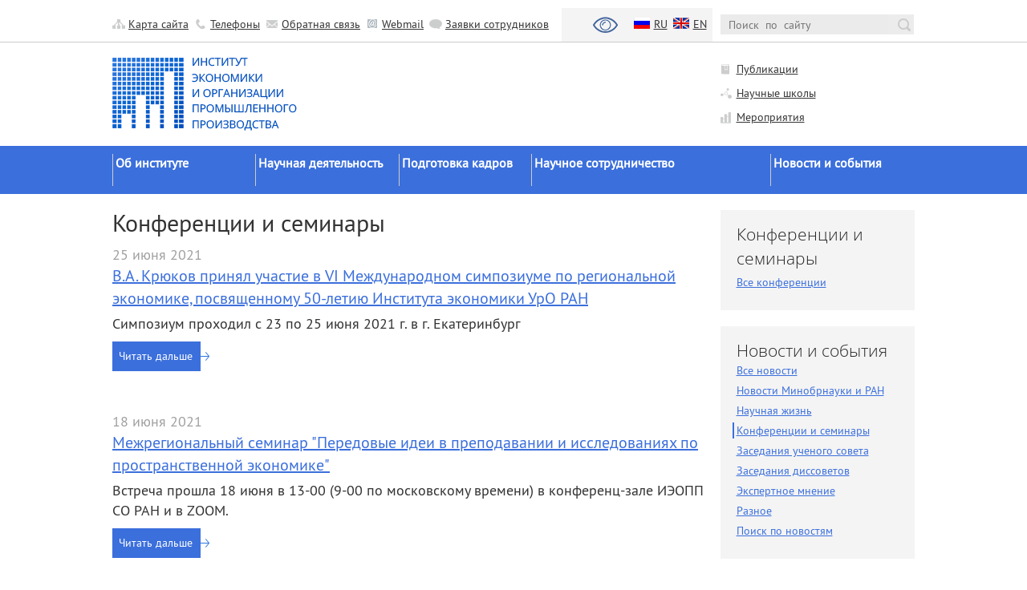

--- FILE ---
content_type: text/html; charset=UTF-8
request_url: https://www.ieie.su/events/workshops/page44.html
body_size: 32647
content:
<html>
<meta http-equiv="Content-Type" content="text/html; charset=UTF-8" /> 
<head>
    <base href="https://www.ieie.su/">
	<meta name="author" lang="ru" content="Сергей Дорохин, Сергей Волков, Евгений Иванов" />
    <meta name="description" content="" />
    <meta name="Keywords" content="" />
    <meta http-equiv="Content-Style-Type" content="text/css" />
	<link rel="icon" type="image/svg+xml" href="favicon.svg">
    <link rel="icon" href="/favicon.ico" type="image/x-icon">
    <link rel="shortcut icon" href="/favicon.ico" type="image/x-icon"> 
	<meta name='yandex-verification' content='6377433f40c9d275' />
	<meta name="google-site-verification" content="B9sMvd3-cjdkXTfYCSLpt3sd38pmfT2EWggdMs7mlmo" />
	
	
	
	<title>Конференции и семинары | Официальный портал ИЭОПП СО РАН</title>
	
    
	 <!-- https://www.ieie.su/ jQuery (necessary for Bootstrap's JavaScript plugins) -->
	<!--script src="http://ieie.su/assets/js/jquery-1.9.1.min.js" type="text/javascript"></script-->
	<script src="https://code.jquery.com/jquery-2.1.4.min.js" type="text/javascript"></script>
		
    <!-- Bootstrap -->
	<meta name="viewport" content="width=device-width, initial-scale=1">
	<link href="/assets/templates/main/css/bootstrap.min.css" rel="stylesheet">
    


    <!-- HTML5 Shim and Respond.js IE8 support of HTML5 elements and media queries -->
    <!-- WARNING: Respond.js doesn't work if you view the page via file:// -->
    <!--[if lt IE 9]>
      <script src="https://oss.maxcdn.com/libs/html5shiv/3.7.0/html5shiv.js" type="text/javascript"></script>
      <script src="https://oss.maxcdn.com/libs/respond.js/1.4.2/respond.min.js" type="text/javascript"></script>
    <![endif]-->
	<link rel="stylesheet" href="/assets/templates/main/css/styles.css" type="text/css" media="screen, projection">
    
   
	
    <!-- Include all compiled plugins (below), or include individual files as needed -->
    <script src="/assets/js/bootstrap.min.js" type="text/javascript"></script>
	
	<script src="/assets/js/readmore.min.js" type="text/javascript"></script>
    
    
</head>

<body>

              <div id="header-links-block">

	<p align=center> <a href="http://ieie.nsc.ru" target=_blank>  </a> </p>

	<div class="container">
	<div class="row">
		<div class="col-xs-9">
			
					
	  		<ul id="header-links">
				<li id="map"><a href="/map.html">Карта сайта</a></li>
				<li id="phonebook"><a href="/assets/files/telefon_ieie.pdf" title="Телефонный справочник ИЭОПП" target=_blank>Телефоны</a></li>
				<li id="feedback"><a href="feedback#form" title="Форма для сообщений и пожеланий">Обратная связь</a></li>
<!-- Дырявая форма обр. связи -->
<!--				<li id="feedback"><a href="#" title="Форма для сообщений и пожеланий" data-toggle="modal" data-target="#modalFeedback">[%Обр.связь%]</a></li>  
				 -->
<!-- Eng of form -->				
				<li id="email"><a href="https://mx.ieie.nsc.ru" title="Веб-интерфейс служебной почты" target=_blank>Webmail </a></li>
				
				<li id="portal"><a href="/support" title="Форма для заявки о неисправности" target=_blank>Заявки сотрудников</a></li>
				
				
				
	  		</ul>
		
				<ul id="header-lang">
				<li><a href="#" title="ВЕРСИЯ ДЛЯ СЛАБОВИДЯЩИХ" target=_blank><img align="left" border="0" src="/assets/templates/main/img/slabovid30.png" alt="ВЕРСИЯ ДЛЯ СЛАБОВИДЯЩИХ"></a>&nbsp;&nbsp;</li>	
				<li id="ru"><a href="/events/workshops.html">ru</a></li><li id="en"><a href="/en/events/workshops.html">en</a></li>
				</ul>
		</div>
		<div class="col-xs-3">
			<form name="search_form_header" id="search_form_header" method="get" action="search.html" onsubmit="">
				<input type="text" class="input_text" name="search" value="" placeholder="Поиск  по  сайту" />
                <input type="button" id="" class="button">
			</form>
		</div>
	</div>
</div>
</div>	<!---end header links container-->	

<div class="container l2_logo-block">
	<div class="row">
		<div class="col-xs-9">
			<a href="https://www.ieie.su/ru.html">
			<!--	<a href="https://www.ieie.su/">-->
			<img src="/assets/templates/main/img/logo_l2-1.png" alt="Институт экономики и организации промышленного производства" id="logo_l2">
			</a>
		</div>
  		<div class="col-xs-3" id="l2_links-block-header">
			<a href="/sci/publishing.html" id="publish">Публикации</a>
			<a href="/sci/scischool.html" id="scince">Научные школы</a>
			<a href="/conf" id="socsib">Мероприятия</a>		
  		</div>
	</div>
</div><!---end header banner container-->

<div id="main-menu-block" class="collapsed">
<div class="container">
	<div class="row">
		<div class="col-xs-12" style="z-index:0;">
			<div id="menu-action"></div>
		<ul><li class="level1"><a href="/about.html" title="" >Об институте</a><ul><li class="level2"><a href="/about/ieie.html" title="Коротко об Институте" >Краткие сведения</a></li>
<li class="level2"><a href="/about/docs.html" title="Официальные документы " >Официальные документы</a></li>
<li class="level2"><a href="/about/history.html" title="" >История</a></li>
<li class="level2"><a href="/about/managment.html" title="" >Руководство</a></li>
<li class="level2"><a href="/about/departs.html" title="Научные подразделения ИЭОПП СО РАН" >Научные подразделения</a></li>
<li class="level2"><a href="/about/otherdeps.html" title="" >Прочие подразделения</a></li>
<li class="level2"><a href="/about/issue.html" title="Издательская деятельность Института" >Издательская деятельность</a></li>
<li class="last level2"><a href="/about/contacts.html" title="" >Контакты</a></li>
</ul></li>
<li class="level1"><a href="/sci.html" title="" >Научная деятельность</a><ul><li class="level2"><a href="/sci/scifront.html" title="" >Направления исследований</a></li>
<li class="level2"><a href="/sci/scisummary.html" title="" >Основные результаты</a></li>
<li class="level2"><a href="/sci/appsolution.html" title="Прикладные разработки и использование результатов научных исследований" >Прикладные разработки</a></li>
<li class="level2"><a href="/sci/grants.html" title="" >Гранты </a></li>
<li class="level2"><a href="/sci/scischool.html" title="" >Научные школы</a></li>
<li class="level2"><a href="/sci/expedition.html" title="" >Экспедиции</a></li>
<li class="level2"><a href="/conf" title="Конференции, семинары и прочие научные мероприятия ИЭОПП СО РАН" >Мероприятия</a></li>
<li class="last level2"><a href="/sci/publishing.html" title="" >Публикации</a></li>
</ul></li>
<li class="level1"><a href="" title="" >Подготовка кадров</a><ul><li class="level2"><a href="/edu/postgrad.html" title="Условия поступления и правила обучения в аспирантуре ИЭОПП" >Аспирантура</a></li>
<li class="level2"><a href="/edu/postdoc.html" title="" >Докторантура</a></li>
<li class="level2"><a href="/edu/challenge.html" title="" >Соискательство</a></li>
<li class="level2"><a href="http://diss.ieie.su" title="" target=_blank>Диссертационные советы</a></li>
<li class="last level2"><a href="/edu/selevoj_prieme.html" title="" >Целевое обучение </a></li>
</ul></li>
<li class="level1"><a href="/scicollab.html" title="Научное сотрудничество с российскими и международными научно-исследовательскими организациями, университетами, органами власти и бизнесом" >Научное сотрудничество</a><ul><li class="level2"><a href="/scicollab/scinst.html" title="Сотрудничество с российскими научно-исследовательскими организациями" >Научные институты</a></li>
<li class="level2"><a href="/scicollab/nacionalnyj-proekt-nauka-i-universitety.html" title="Национальный проект «Наука и университеты»" >Национальный проект «Наука и университеты»</a></li>
<li class="level2"><a href="/scicollab/scigov.html" title="Взаимодействие с органами государственной власти" >Органы власти</a></li>
<li class="level2"><a href="/scicollab/scibus.html" title="Взаимодействие с бизнесом" >Бизнес</a></li>
<li class="last level2"><a href="/scicollab/intcollab.html" title="Международное сотрудничество" >Зарубежные организации</a></li>
</ul></li>
<li class="last level1 active"><a href="/events.html" title="" >Новости и события</a><ul><li class="level2"><a href="/events/minobrran.html" title="" >Новости Минобрнауки и РАН</a></li>
<li class="level2"><a href="/events/scientific-life.html" title="Научная жизнь" >Научная жизнь</a></li>
<li class="level2 active"><a href="/events/workshops.html" title="" >Конференции и семинары</a></li>
<li class="level2"><a href="/events/zasedaniya-uchenogo-soveta.html" title="" >Заседания ученого совета</a></li>
<li class="level2"><a href="/events/dissov.html" title="Заседания диссертационных советов" >Заседания диссоветов</a></li>
<li class="level2"><a href="/events/interviews.html" title="" >Экспертное мнение</a></li>
<li class="level2"><a href="/events/another.html" title="" >Разное</a></li>
<li class="last level2"><a href="/searchnews.html" title="Поиск по сайту в новостях и событиях" >Поиск по новостям</a></li>
</ul></li>
</ul>
	
<script>
$(function() {
    $( "#menu-action" ).click(function() {
      $( "#main-menu-block" ).toggleClass( "collapsed", 1000);
    });
  });
</script>	

		</div>
	</div>
	</div>
</div><!---end header banner container-->




             
    


<div class="container">
    <div class="row">
          
       
        <div class="col-xs-12 content l2_content">
			<div class="row">
				<div class="col-xs-9 content-block">
										
					<h1>Конференции и семинары</h1>

					<ul class="news-list"><li>
<span class="date">25 июня 2021</span>
<a href="/events/workshops/25-06-21.1101.html" class="link">В.А. Крюков принял участие в VI Международном симпозиуме по региональной экономике, посвященному 50-летию Института экономики УрО РАН</a>
	

<span class="summary">Симпозиум проходил с 23 по 25 июня 2021 г. в г. Екатеринбург</span>
	<a href="/events/workshops/25-06-21.1101.html" class="button-more">Читать дальше</a>
	
</li>
<li>
<span class="date">18 июня 2021</span>
<a href="/events/workshops/18-06-21.1099.html" class="link">Межрегиональный семинар "Передовые идеи в преподавании и исследованиях по пространственной экономике" </a>
	

<span class="summary">Встреча прошла 18 июня в 13-00 (9-00 по московскому времени) в конференц-зале ИЭОПП СО РАН и в ZOOM.</span>
	<a href="/events/workshops/18-06-21.1099.html" class="button-more">Читать дальше</a>
	
</li>
<li>
<span class="date">15 июня 2021</span>
<a href="/events/workshops/15-06-21.1095.html" class="link">Обсуждение диссертационной работы «Системная оценка эффективности сырьевого кластера»</a>
	

<span class="summary">Заседание прошло 15 июня в 11-00 в ауд. 425</span>
	<a href="/events/workshops/15-06-21.1095.html" class="button-more">Читать дальше</a>
	
</li>
<li>
<span class="date">15 июня 2021</span>
<a href="/events/workshops/15-06-21.1094.html" class="link">Конференция «Евразийская интеграция и безопасность»: публикации в СМИ</a>
	

<span class="summary">Конференция прошла 3 июня в ИЭОПП СО РАН и в онлайн формате.</span>
	<a href="/events/workshops/15-06-21.1094.html" class="button-more">Читать дальше</a>
	
</li>
<li>
<span class="date">10 июня 2021</span>
<a href="/events/workshops/10-06-21.1090.html" class="link">Научный семинар "Обрабатывающие производства Азиатской части России: состояние и тенденции развития"</a>
	

<span class="summary">Семинар прошел 10 июня в 14-30 в конференц-зале ИЭОПП СО РАН</span>
	<a href="/events/workshops/10-06-21.1090.html" class="button-more">Читать дальше</a>
	
</li>
<li>
<span class="date">09 июня 2021</span>
<a href="/events/workshops/09-06-21.1085.html" class="link">Семинар "Модели экономического пространства в прикладном анализе"</a>
	

<span class="summary">Семинар прошёл 9 июня в 14-30 в конференц-зале ИЭОПП СО РАН и в Zoom</span>
	<a href="/events/workshops/09-06-21.1085.html" class="button-more">Читать дальше</a>
	
</li>
<li>
<span class="date">08 июня 2021</span>
<a href="/events/workshops/08-06-21.1092.html" class="link">Материалы Московского академического экономического форума</a>
	

<span class="summary">МАЭФ прошёл 26-27 мая 2021 г. в г. Москва. </span>
	<a href="/events/workshops/08-06-21.1092.html" class="button-more">Читать дальше</a>
	
</li>
<li>
<span class="date">07 июня 2021</span>
<a href="/events/workshops/07-06-21.1091.html" class="link">В.А. Крюков принял участие в конференции «Производительные силы Западной Сибири в прошлом и будущем»</a>
	

<span class="summary">Конференция состоялась 6 июня 2021 г. в г. Тюмень. </span>
	<a href="/events/workshops/07-06-21.1091.html" class="button-more">Читать дальше</a>
	
</li>
<li>
<span class="date">04 июня 2021</span>
<a href="/events/workshops/04-06-21.1087.html" class="link">«Евразийская интеграция и безопасность»: публикации в СМИ</a>
	

<span class="summary">Конференция прошла 3 июня с 10-00 до 17-30  в конференц-зале ИЭОПП СО РАН и в онлайн формате.</span>
	<a href="/events/workshops/04-06-21.1087.html" class="button-more">Читать дальше</a>
	
</li>
<li>
<span class="date">03 июня 2021</span>
<a href="/events/workshops/03-06-21.1086.html" class="link">VI Международная конференция  <b>«Евразийская интеграция и безопасность»</b></a>
	

<span class="summary">Конференция прошла 3 июня с 10-00 до 17-30  в конференц-зале ИЭОПП СО РАН и в онлайн формате.</span>
	<a href="/events/workshops/03-06-21.1086.html" class="button-more">Читать дальше</a>
	
</li>
</ul><ul class="pagination"> <li><a href="/events/workshops.html" >1</a></li>  <li><a href="/events/workshops/page2.html" >2</a></li>  <li><a href="/events/workshops/page3.html" >3</a></li>  <li><a href="/events/workshops/page4.html" >4</a></li>  <li><a href="/events/workshops/page5.html" >5</a></li>  <li><a href="/events/workshops/page6.html" >6</a></li>  <li><a href="/events/workshops/page7.html" >7</a></li>  <li><a href="/events/workshops/page8.html" >8</a></li>  <li><a href="/events/workshops/page9.html" >9</a></li>  <li><a href="/events/workshops/page10.html" >10</a></li>  <li><a href="/events/workshops/page11.html" >11</a></li>  <li><a href="/events/workshops/page12.html" >12</a></li>  <li><a href="/events/workshops/page13.html" >13</a></li>  <li><a href="/events/workshops/page14.html" >14</a></li>  <li><a href="/events/workshops/page15.html" >15</a></li>  <li><a href="/events/workshops/page16.html" >16</a></li>  <li><a href="/events/workshops/page17.html" >17</a></li>  <li><a href="/events/workshops/page18.html" >18</a></li>  <li><a href="/events/workshops/page19.html" >19</a></li>  <li><a href="/events/workshops/page20.html" >20</a></li>  <li><a href="/events/workshops/page21.html" >21</a></li>  <li><a href="/events/workshops/page22.html" >22</a></li>  <li><a href="/events/workshops/page23.html" >23</a></li>  <li><a href="/events/workshops/page24.html" >24</a></li>  <li><a href="/events/workshops/page25.html" >25</a></li>  <li><a href="/events/workshops/page26.html" >26</a></li>  <li><a href="/events/workshops/page27.html" >27</a></li>  <li><a href="/events/workshops/page28.html" >28</a></li>  <li><a href="/events/workshops/page29.html" >29</a></li>  <li><a href="/events/workshops/page30.html" >30</a></li>  <li><a href="/events/workshops/page31.html" >31</a></li>  <li><a href="/events/workshops/page32.html" >32</a></li>  <li><a href="/events/workshops/page33.html" >33</a></li>  <li><a href="/events/workshops/page34.html" >34</a></li>  <li><a href="/events/workshops/page35.html" >35</a></li>  <li><a href="/events/workshops/page36.html" >36</a></li>  <li><a href="/events/workshops/page37.html" >37</a></li>  <li><a href="/events/workshops/page38.html" >38</a></li>  <li><a href="/events/workshops/page39.html" >39</a></li>  <li><a href="/events/workshops/page40.html" >40</a></li>  <li><a href="/events/workshops/page41.html" >41</a></li>  <li><a href="/events/workshops/page42.html" >42</a></li>  <li><a href="/events/workshops/page43.html" >43</a></li>  <li class="active"><a >44</a></li>  <li><a href="/events/workshops/page45.html" >45</a></li>  <li><a href="/events/workshops/page46.html" >46</a></li>  <li><a href="/events/workshops/page47.html" >47</a></li>  <li><a href="/events/workshops/page48.html" >48</a></li>  <li><a href="/events/workshops/page49.html" >49</a></li>  <li><a href="/events/workshops/page50.html" >50</a></li>  <li><a href="/events/workshops/page51.html" >51</a></li>  <li><a href="/events/workshops/page52.html" >52</a></li>  <li><a href="/events/workshops/page53.html" >53</a></li>  <li><a href="/events/workshops/page54.html" >54</a></li>  <li><a href="/events/workshops/page55.html" >55</a></li>  <li><a href="/events/workshops/page56.html" >56</a></li>  <li><a href="/events/workshops/page57.html" >57</a></li>  <li><a href="/events/workshops/page58.html" >58</a></li>  <li><a href="/events/workshops/page59.html" >59</a></li>  <li><a href="/events/workshops/page60.html" >60</a></li>  <li><a href="/events/workshops/page61.html" >61</a></li>  <li><a href="/events/workshops/page62.html" >62</a></li>  <li><a href="/events/workshops/page63.html" >63</a></li>  <li><a href="/events/workshops/page64.html" >64</a></li>  <li><a href="/events/workshops/page65.html" >65</a></li>  <li><a href="/events/workshops/page66.html" >66</a></li>  <li><a href="/events/workshops/page67.html" >67</a></li>  <li><a href="/events/workshops/page68.html" >68</a></li>  <li><a href="/events/workshops/page69.html" >69</a></li>  <li><a href="/events/workshops/page70.html" >70</a></li>  <li><a href="/events/workshops/page71.html" >71</a></li>  <li><a href="/events/workshops/page72.html" >72</a></li>  <li><a href="/events/workshops/page73.html" >73</a></li>  <li><a href="/events/workshops/page74.html" >74</a></li>  <li><a href="/events/workshops/page75.html" >75</a></li>  <li><a href="/events/workshops/page76.html" >76</a></li>  <li><a href="/events/workshops/page77.html" >77</a></li>  <li><a href="/events/workshops/page78.html" >78</a></li>  <li><a href="/events/workshops/page79.html" >79</a></li>  <li><a href="/events/workshops/page80.html" >80</a></li>  <li><a href="/events/workshops/page81.html" >81</a></li>  <li><a href="/events/workshops/page82.html" >82</a></li>  <li><a href="/events/workshops/page83.html" >83</a></li>  <li><a href="/events/workshops/page84.html" >84</a></li>  <li><a href="/events/workshops/page85.html" >85</a></li>  <li><a href="/events/workshops/page86.html" >86</a></li> </ul>
					
				</div>
				<div class="col-xs-3 sidebar">
					
<div class="sidebar-block-nav"><!--childrens-->
					<span class="header">Конференции и семинары</span>	

				<ul><li class="first last"><a href="/conf" title="Перечень всех конференций ИЭОПП СО РАН" >Все конференции</a></li>
</ul>


</div>

<div class="sidebar-block-nav neighborhood"><!--sidebar-menu-neighborhood-->
	<span class="header">Новости и события</span>	
	<br><a href="/events.html">Все новости</a>
	<ul class="neighborhood"><li class="first"><a href="https://www.ieie.su/events/minobrran.html" title="Новости Минобрнауки и РАН" >Новости Минобрнауки и РАН</a></li>
<li><a href="https://www.ieie.su/events/scientific-life.html" title="Научная жизнь" >Научная жизнь</a></li>
<li class="active"><a href="https://www.ieie.su/events/workshops.html" title="Конференции и семинары" >Конференции и семинары</a></li>
<li><a href="https://www.ieie.su/events/zasedaniya-uchenogo-soveta.html" title="Заседания ученого совета" >Заседания ученого совета</a></li>
<li><a href="https://www.ieie.su/events/dissov.html" title="Заседания диссоветов" >Заседания диссоветов</a></li>
<li><a href="https://www.ieie.su/events/interviews.html" title="Экспертное мнение" >Экспертное мнение</a></li>
<li><a href="https://www.ieie.su/events/another.html" title="Разное" >Разное</a></li>
<li class="last"><a href="https://www.ieie.su/searchnews.html" title="Поиск по новостям" >Поиск по новостям</a></li>
</ul>	
</div>
<ul class="news-list">
		<li>
	<span class="date"> <div style="text-align:right; font-size:11px">01 марта 2024</div></span>
	<a href="/events/workshops/01-03-24.1689.html" class="link"><b>1 марта</b> состоится круглый стол журнала «ЭКО» «Наукоемкий сервисный сектор Сибири – трудный путь от становления к развитию»</a>
</li>
<li>
	<span class="date"> <div style="text-align:right; font-size:11px">29 февраля 2024</div></span>
	<a href="/events/workshops/29-02-24.1685.html" class="link">Совместный научный семинар ИЭОПП СО РАН и ЦЭМИ РАН (Москва)</a>
</li>
<li>
	<span class="date"> <div style="text-align:right; font-size:11px">28 февраля 2024</div></span>
	<a href="/events/another/28-02-24.1687.html" class="link">Призывы к реформе ВТО в условиях Сибирского поворота и «тектонических сдвигов» в мировой экономике</a>
</li>
<li>
	<span class="date"> <div style="text-align:right; font-size:11px">23 февраля 2024</div></span>
	<a href="/events/another/23-02-24.1686.html" class="link">Укрепление роли «глобального Юга» и БРИКС на повестке саммита G20 в Бразилии</a>
</li>
<li>
	<span class="date"> <div style="text-align:right; font-size:11px">20 февраля 2024</div></span>
	<a href="/events/another/20-02-24.1684.html" class="link">Российская торговля, экономический рост в Индии и «незападный поворот» на рынках мирового большинства</a>
</li>
<li>
	<span class="date"> <div style="text-align:right; font-size:11px">20 февраля 2024</div></span>
	<a href="/events/workshops/20-02-24.1683.html" class="link"><b>21–22 мая</b> пройдет конференция, посвящённая 100-летию со дня рождения Марка Константиновича Бандмана</a>
</li>
<li>
	<span class="date"> <div style="text-align:right; font-size:11px">20 февраля 2024</div></span>
	<a href="/events/workshops/20-02-24.1676.html" class="link">Семинар «Продвижение тайги на север. Новые возможности для экономики Сибири»</a>
</li>
<li>
	<span class="date"> <div style="text-align:right; font-size:11px">19 февраля 2024</div></span>
	<a href="/events/another/19-02-24.1682.html" class="link">Рост мощности портов вдоль Севморпути и недискриминационная торговля со странами «мирового большинства»</a>
</li>
<li>
	<span class="date"> <div style="text-align:right; font-size:11px">16 февраля 2024</div></span>
	<a href="/events/scientific-life/16-02-24.1680.html" class="link">Конкурс на предоставление грантов Правительства Новосибирской области молодым ученым</a>
</li>
<li>
	<span class="date"> <div style="text-align:right; font-size:11px">16 февраля 2024</div></span>
	<a href="/events/scientific-life/16-02-24.1679.html" class="link">Конкурс для молодых ученых на присуждение премий за выдающиеся научные достижения</a>
</li>

	<li><a href="/events.html" class="allnews-link">Все новости и события ->></a></li>
	<li><a href="/subscribe.html" class="allnews-link">Подписаться на новости ->></a></li>
	</ul>


				</div><!-- end of sidebar -->
				
			</div>
				
				
            </div>
        </div>
		
		
    </div> 
	</div>     <!--end of content container-->
	
<div id="footer-wraper">
<div class="container footer">
  <div class="row">
	<div id="back-to-top">
	<a href="" id="gotop"><img src="/assets/templates/main/img/top.png" title="Наверх"></a>
	<a onclick="history.back(); return false;" id="goback"><img src="/assets/templates/main/img/back.png" title="На предыдущую страницу"></a>
</div>

<script>
	if ($('#back-to-top').length) {
    var scrollTrigger = 100, // px
        backToTop = function () {
            var scrollTop = $(window).scrollTop();
            if (scrollTop > scrollTrigger) {
                $('#back-to-top').addClass('show');
            } else {
                $('#back-to-top').removeClass('show');
            }
        };
    backToTop();
    $(window).on('scroll', function () {
        backToTop();
    });
    $('#back-to-top').on('click', function (e) {
        e.preventDefault();
        $('html,body').animate({
            scrollTop: 0
        }, 500);
    });
}
</script>
<div class="col-xs-6"><span><b>КОНТАКТЫ:</b></span> 
	<p><span id="copyright">&copy; 2014-2026 ИЭОПП СО РАН<br /></span><span id="addr">630090, Новосибирск, проспект Академика Лаврентьева, 17<br /></span><a href="mailto:ieie@ieie.nsc.ru">ieie @ ieie.nsc.ru</a><br /> <a href="mailto:press@ieie.nsc.ru">press @ ieie.nsc.ru</a></p>
<p></p>	
	
</div>

<div class="col-xs-4 partners-logo"><span>ПАРТНЕРЫ:</span>
<table border="0" cellpadding="5" style="float: left;margin-right: 50px;">
<tbody>
<tr>
	<td><a href="http://www.sibfo.ru/" target="_blank"><img src="/assets/images/sys/sfo.jpg" title="Аппарат полномочного представителя Президента РФ в СФО" alt="" height="40" width="40" /></a></td>
	<td><a href="http://www.sibacc.ru/" target="_blank"><img src="/assets/images/sys/sib-sogl.jpg"  title="Межрегиональная ассоциация экономического взаимодействия субъектов РФ «Сибирское соглашение»" alt="" height="40" width="40" /></a></td>
	<td><a href="http://www.asdg.ru/" target="_blank"><img src="/assets/images/sys/asdg.jpg" title="Ассоциация сибирских и дальневосточных городов" alt="" height="40" width="40" /></a></td>
	<td><a href="http://www.nso.ru/" target="_blank"><img src="/assets/images/sys/prav-nso.jpg" title="Правительство Новосибирской области" alt="" height="40" width="40" /></a></td>
</tr>
<tr>
	<td align="center"><!-- Yandex.Metrika informer -->
<a href="https://metrika.yandex.ru/stat/?id=27006222&amp;from=informer"
target="_blank" rel="nofollow"><img src="https://informer.yandex.ru/informer/27006222/3_0_FFFFFFFF_EFEFEFFF_0_pageviews"
								   style="width:3px; height:3px; border:0;" alt="Яндекс.Метрика" title="Яндекс.Метрика" onclick="try{Ya.Metrika.informer({i:this,id:27006222,lang:'ru'});return false}catch(e){}"></a>
<!-- /Yandex.Metrika informer -->

<!-- Yandex.Metrika counter -->
<script type="text/javascript">
    (function (d, w, c) {
        (w[c] = w[c] || []).push(function() {
            try {
                w.yaCounter27006222 = new Ya.Metrika({
                    id:27006222,
                    clickmap:true,
                    trackLinks:true,
                    accurateTrackBounce:true,
                    webvisor:true
                });
            } catch(e) { }
        });

        var n = d.getElementsByTagName("script")[0],
            s = d.createElement("script"),
            f = function () { n.parentNode.insertBefore(s, n); };
        s.type = "text/javascript";
        s.async = true;
        s.src = "https://mc.yandex.ru/metrika/watch.js";

        if (w.opera == "[object Opera]") {
            d.addEventListener("DOMContentLoaded", f, false);
        } else { f(); }
    })(document, window, "yandex_metrika_callbacks");
</script>
<noscript><div><img src="https://mc.yandex.ru/watch/27006222" style="position:absolute; left:-9999px;" alt="" /></div></noscript>
<!-- /Yandex.Metrika counter --></td>
	<td><a href="http://www.sbras.ru/" target="_blank"><img src="/assets/images/sys/so-ran.jpg" title="Сибирское отделение Российской академии наук" alt="" height="40" width="40" /></a></td>
	<td><a href="http://www.nsu.ru/" target="_blank"><img src="/assets/images/sys/ngu.jpg" title="Новосибирский национальный исследовательский государственный университет" alt="" height="40" width="40" /></a></td>
	<td><a href="http://nsu.ru/ef" target="_blank"><img src="/assets/images/sys/ef-ngu3.jpg" title="Экономический факультет НГУ" alt="" height="40" width="40" /></td>
</tr>
</tbody>
</table>
	<!--{counters}-->
</div>
<div class="col-xs-2 developers"><span><b>ПОДДЕРЖКА:</b></span><br /> <span><a href="mailto:kz@ieie.nsc.ru">Вебмастер</a></span>


	<div>
		<hr>
		<b>Сайт не собирает и не хранит файлы cookie.</b>
	</div>
</div>

<!--
<div class="col-xs-12"> --> 
<!-- Mem : 3 mb, MySQL: 0.1674 s, 16 request(s), PHP: 0.0285 s, total: 0.1959 s, document from cache. --> 
<!-- <a href="https://www.ieie.su/admin/" style="color: white;">Вход для разработчиков</a></div> -->
  </div>	  
</div>        
</div><!--end of footer-->


</body>

</html>